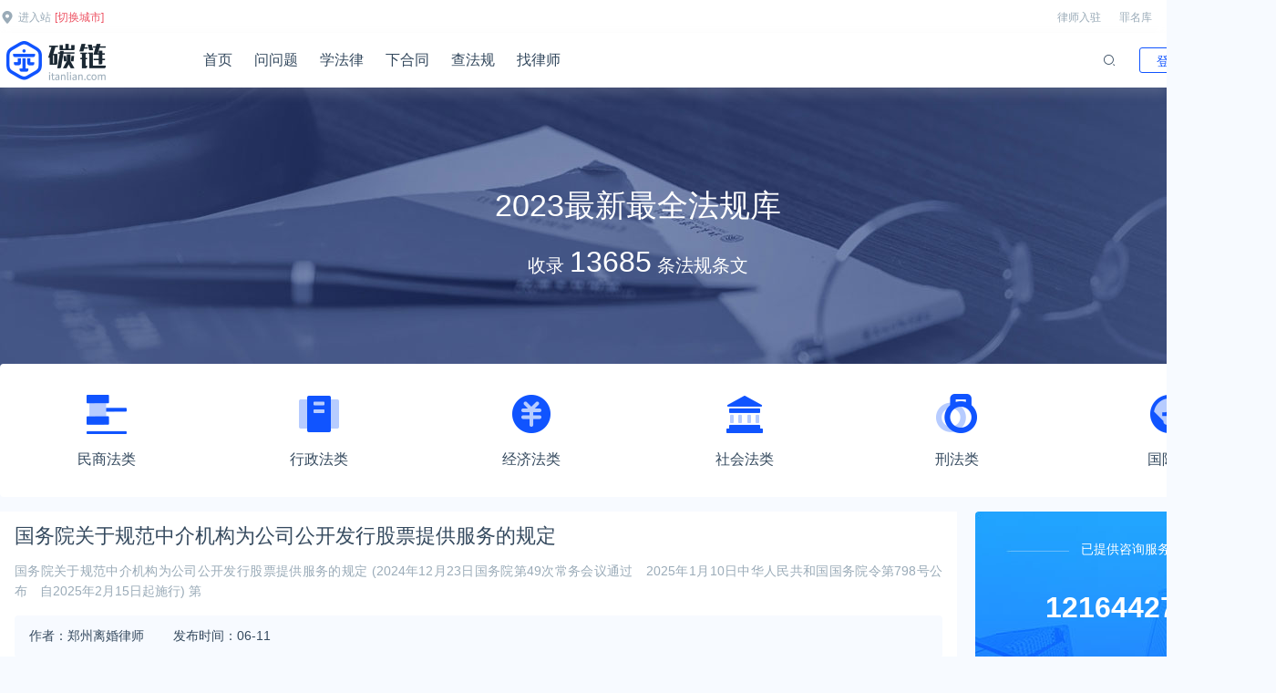

--- FILE ---
content_type: text/html; charset=utf-8
request_url: https://itanlian.com/find/shehuifa
body_size: 5314
content:
<!DOCTYPE html>
<html lang="zh-CN" class="hb-loaded">
<head>
    <meta charset="UTF-8">
    <meta name="viewport" content="width=device-width, initial-scale=1, maximum-scale=1, user-scalable=no">
    <title>社会法 - 碳链</title>
    <meta name="keywords" content="律师,律师在线,知律网,律师咨询,查法规,律临"/>
    <meta name="description" content="碳链是一个高效的法律法规检索大数据平台，随时随地检索最新法律法规、寻求在线法律咨询、聘请律师帮助协作，律师事务所咨询免费就上查法规全搞定。"/>
    
    <link rel="stylesheet" href="https://cdn.k2os.com/font/style.css">
    <link rel="stylesheet" href="https://cdn.k2os.com/css/k2ued.css">
    <link rel="stylesheet" href="/static/itanlian/css/style.css?v=20221109-2">
    <link rel="dns-prefetch" href="https://imgs.knowsafe.com">
    <link rel="dns-prefetch" href="https://imgs.aideep.com/">
    <link href="/static/itanlian/img/favicon.ico" rel="icon" type="image/x-icon"/>

</head>
<body>

<div class="header_top pc">
    <div class="header_top_box">
        <div class="header_top_l">
            <img src="/static/itanlian/img/add.svg"><a id="citynow" href="#">进入站</a><a class="red" href="/city">[切换城市]</a>
        </div>
        <div class="header_top_r">
            <a href="/lawjoin.html">律师入驻</a>
            <a href="/zuiming">罪名库</a>
            <a href="#">移动APP</a>
            <a style="margin-right:0px" href="#">网站导航</a>
        </div>
    </div>
</div>
<div class="header mb16">
    <div class="header_main">
        <div class="logo"><img alt="碳链" src="/static/itanlian/img/logo.png"></div>
        <div class="nav pc">
            <li><a href="/">首页</a></li>
            <li><a href="/ask/online">问问题</a></li>
            <li><a href="/learn">学法律</a></li>
            <li><a href="/fanben">下合同</a></li>
            <li><a href="/find">查法规</a></li>
            <li><a href="#">找律师</a></li>
        </div>
        <a href="javascript:void(0)" class="navbut">
            <span></span>
            <span></span>
            <span></span>
        </a>
        <ul class="mapnav">
            <li data-categoryid="0"><a href="/">首页</a></li>
            <li><a href="/find">查法规</a></li>
            <li><a href="/learn">学法律</a></li>
        </ul>
        <div class="header_btn">
            <li><a href="#" class="login">登录</a></li>
            <li><a href="#" class="reg">注册</a></li>
        </div>
        
        <span class="icon--162">
            </span>
        <div class="header_search">
            <div>
                <input type="text">
                <span class="icon--128"></span>
                <span class="icon--162"></span>
            </div>
        </div>
        
    </div>
</div>

<div class="xfl_bg"></div>
<div class="main">
    <div class="xfl_bg_text">
        <h1>2023最新最全法规库</h1>
        <p>收录 <span class="f32">13685</span> 条法规条文</p>
    </div>
    <div class="cfg_tag mb16">
        <ul>
            <li>
                <a href="/find/minshangfa">
                    <img alt="itanlian.com" loading="lazy" src="/static/itanlian/img/cfg_type_icon1.png">
                    民商法类
                </a>
            </li>
            <li>
                <a href="/find/xingzhengfa">
                    <img alt="itanlian.com" loading="lazy" src="/static/itanlian/img/cfg_type_icon2.png">
                    行政法类
                </a>
            </li>
            <li>
                <a href="/find/jingjifa">
                    <img alt="itanlian.com" loading="lazy" src="/static/itanlian/img/cfg_type_icon3.png">
                    经济法类
                </a>
            </li>
            <li>
                <a href="/find/shehuifa">
                    <img alt="itanlian.com" loading="lazy" src="/static/itanlian/img/cfg_type_icon4.png">
                    社会法类
                </a>
            </li>
            <li>
                <a href="/find/xingfa">
                    <img alt="itanlian.com" loading="lazy" src="/static/itanlian/img/cfg_type_icon5.png">
                    刑法类
                </a>
            </li>
            <li>
                <a href="/find/guojifa">
                    <img alt="itanlian.com" loading="lazy" src="/static/itanlian/img/cfg_type_icon6.png">
                    国际法
                </a>
            </li>
        </ul>
    </div>

















































    <div class="cfg_list">
        <div class="com_box cfg_list_left">
            <ul class="cfg_type_right_list">
                    <li>
                        <a href="/find/shehuifa/85880.html" target="_blank" title="国务院关于规范中介机构为公司公开发行股票提供服务的规定">
                            <div class="title">国务院关于规范中介机构为公司公开发行股票提供服务的规定</div>
                            <p>国务院关于规范中介机构为公司公开发行股票提供服务的规定 (2024年12月23日国务院第49次常务会议通过　2025年1月10日中华人民共和国国务院令第798号公布　自2025年2月15日起施行) 第</p>
                            <div class="bottom"><span>作者：郑州离婚律师</span><span>发布时间：06-11</span></div>
                        </a>
                    </li>
                    </li>
                    <li>
                        <a href="/find/shehuifa/85839.html" target="_blank" title="中华人民共和国传染病防治法">
                            <div class="title">中华人民共和国传染病防治法</div>
                            <p>中华人民共和国传染病防治法（1989年2月21日第七届全国人民代表大会常务委员会第六次会议通过 2004年8月28日第十届全国人民代表大会常务委员会第十一次会议第一次修订 根据2013年6月29日第十</p>
                            <div class="bottom"><span>作者：中卫在线</span><span>发布时间：06-11</span></div>
                        </a>
                    </li>
                    </li>
                    <li>
                        <a href="/find/shehuifa/78323.html" target="_blank" title="中华人民共和国水法">
                            <div class="title">中华人民共和国水法</div>
                            <p>（1988年1月21日第六届全国人民代表大会常务委员会第24次会议通过 2002年8月29日第九届全国人民代表大会常务委员会第二十九次会议修订通过 根据2009年8月27日第十一届全国人民代表大会常务</p>
                            <div class="bottom"><span>作者：遗产继承律师网</span><span>发布时间：08-20</span></div>
                        </a>
                    </li>
                    </li>
                    <li>
                        <a href="/find/shehuifa/57510.html" target="_blank" title="安全生产法全文">
                            <div class="title">安全生产法全文</div>
                            <p>目录第一章 总 则第二章 生产经营单位的安全生产保障第三章 从业人员的安全生产权利义务第四章 安全生产的监督管理第五章 生产安全事故的应急救援与调查处理第六章 法 律 责 任第七章 附 则(2002年</p>
                            <div class="bottom"><span>作者：广东律师</span><span>发布时间：08-13</span></div>
                        </a>
                    </li>
                    </li>
                    <li>
                        <a href="/find/shehuifa/1190.html" target="_blank" title="中华人民共和国社会保险法">
                            <div class="title">中华人民共和国社会保险法</div>
                            <p>中华人民共和国社会保险法《中华人民共和国社会保险法》是中国特色社会主义法律体系中起支架作用的重要法律，是一部着力保障和改善民生的法律。它的颁布实施，是中国人力资源社会保障法制建设中的又一个里程碑，对于</p>
                            <div class="bottom"><span>作者：查法规</span><span>发布时间：11-19</span></div>
                        </a>
                    </li>
                    </li>
                    <li>
                        <a href="/find/shehuifa/1191.html" target="_blank" title="中华人民共和国劳动争议调解仲裁法">
                            <div class="title">中华人民共和国劳动争议调解仲裁法</div>
                            <p>中华人民共和国劳动争议调解仲裁法为了公正及时解决劳动争议，保护当事人合法权益，促进劳动关系和谐稳定，中华人民共和国第十届全国人民代表大会常务委员会第三十一次会议于2007年12月29日通过制定《中华人</p>
                            <div class="bottom"><span>作者：查法规</span><span>发布时间：11-19</span></div>
                        </a>
                    </li>
                    </li>
                    <li>
                        <a href="/find/shehuifa/1192.html" target="_blank" title="中华人民共和国就业促进法">
                            <div class="title">中华人民共和国就业促进法</div>
                            <p>中华人民共和国就业促进法《中华人民共和国就业促进法》为促进就业，促进经济发展与扩大就业相协调，促进社会和谐稳定而制定的法律。2007年8月30日第十届全国人民代表大会常务委员会第二十九次会议通过，自2</p>
                            <div class="bottom"><span>作者：查法规</span><span>发布时间：11-19</span></div>
                        </a>
                    </li>
                    </li>
                    <li>
                        <a href="/find/shehuifa/1194.html" target="_blank" title="中华人民共和国安全生产法">
                            <div class="title">中华人民共和国安全生产法</div>
                            <p>中华人民共和国安全生产法《中华人民共和国安全生产法》是为了加强安全生产工作，防止和减少生产安全事故，保障人民群众生命和财产安全，促进经济社会持续健康发展，制定本法。由中华人民共和国第九届全国人民代表大</p>
                            <div class="bottom"><span>作者：查法规</span><span>发布时间：11-19</span></div>
                        </a>
                    </li>
                    </li>
                    <li>
                        <a href="/find/shehuifa/1195.html" target="_blank" title="中华人民共和国职业病防治法">
                            <div class="title">中华人民共和国职业病防治法</div>
                            <p>中华人民共和国职业病防治法《中华人民共和国职业病防治法》为了预防、控制和消除职业病危害，防治职业病，保护劳动者健康及其相关权益，促进经济社会发展，根据宪法制定。2001年10月27日第九届全国人民代表</p>
                            <div class="bottom"><span>作者：查法规</span><span>发布时间：11-19</span></div>
                        </a>
                    </li>
                    </li>
                    <li>
                        <a href="/find/shehuifa/1196.html" target="_blank" title="中华人民共和国公益事业捐赠法">
                            <div class="title">中华人民共和国公益事业捐赠法</div>
                            <p>中华人民共和国公益事业捐赠法中华人民共和国公益事业捐赠法是为了鼓励捐赠，规范捐赠和受赠行为，保护捐赠人、受赠人和受益人的合法权益，促进公益事业的发展，制定的法规。法规由中华人民共和国第九届全国人民代表</p>
                            <div class="bottom"><span>作者：查法规</span><span>发布时间：11-19</span></div>
                        </a>
                    </li>
                    </li>
                    <li>
                        <a href="/find/shehuifa/1199.html" target="_blank" title="中华人民共和国红十字会法">
                            <div class="title">中华人民共和国红十字会法</div>
                            <p>中华人民共和国红十字会法中华人民共和国红十字会法是为了保护人的生命和健康，发扬人道主义精神，促进和平进步事业，保障红十字会依法履行职责而制定的法规。由中华人民共和国第八届全国人民代表大会常务委员会第四</p>
                            <div class="bottom"><span>作者：查法规</span><span>发布时间：11-19</span></div>
                        </a>
                    </li>
                    </li>
                    <li>
                        <a href="/find/shehuifa/1200.html" target="_blank" title="中华人民共和国矿山安全法">
                            <div class="title">中华人民共和国矿山安全法</div>
                            <p>中华人民共和国矿山安全法《中华人民共和国矿山安全法》是为了保障矿山生产安全，防止矿山事故，保护矿山职工人身安全，促进采矿业的发展，制定的法律。由中华人民共和国第七届全国人民代表大会常务委员会第二十八次</p>
                            <div class="bottom"><span>作者：查法规</span><span>发布时间：11-19</span></div>
                        </a>
                    </li>
                    </li>
            </ul>
                <div class="com_more com_box">
                        <a href="/find/shehuifa/page/2">下一页</a>
                </div>
        </div>
        <div class="cfg_list_right pc">
            <div class="inc_right_zx mb16">
                <div>已提供咨询服务</div>
                <div>12164427次</div>
                <a href="/ask/online">立即咨询</a>
                <div>快捷咨询，海量律师解答</div>
            </div>
            <div class="com_box rmtj_list">
                <div class="inc_title2">最新法条</div>
                <ul class="inc_origin_list">
                        <li><a href="/learn/huyin/87164.html" target="_blank"><span></span>一博主质问演员屈楚萧是否真的家暴, 屈楚萧方公开判决书否认</a></li>
                        <li><a href="/learn/huyin/87147.html" target="_blank"><span></span>女子掏20万婚介费相亲加好友后被删</a></li>
                        <li><a href="/learn/huyin/87141.html" target="_blank"><span></span>被闺蜜和丈夫背叛 女子一夜白头</a></li>
                        <li><a href="/learn/huyin/87137.html" target="_blank"><span></span>男子多次翻墙进养老院殴打老父亲</a></li>
                        <li><a href="/learn/huyin/87116.html" target="_blank"><span></span>独居女子离世遗产归公 民政局回应</a></li>
                        <li><a href="/learn/huyin/87101.html" target="_blank"><span></span>知名主播被妻子全家当提款机 提离婚后反被对簿公堂</a></li>
                        <li><a href="/learn/huyin/87064.html" target="_blank"><span></span>离异男拒付成年孩子百万留学费被诉</a></li>
                        <li><a href="/learn/huyin/87051.html" target="_blank"><span></span>男子闪婚闪离 索还百万彩礼</a></li>
                        <li><a href="/learn/huyin/87044.html" target="_blank"><span></span>民政局在中国农大设婚姻登记点</a></li>
                        <li><a href="/learn/huyin/87027.html" target="_blank"><span></span>妻子翻看亡夫手机发现其与女同学存婚外情，双方互相转账近百万</a></li>
                        <li><a href="/learn/huyin/87023.html" target="_blank"><span></span>丈夫务工后女子出轨结婚时的伴郎</a></li>
                        <li><a href="/learn/huyin/87017.html" target="_blank"><span></span>“前妻”起诉要抚养费，经鉴定9岁儿子非他亲生！男子起诉索赔37万</a></li>
                </ul>
            </div>
        </div>
    </div>
</div>

    <div class="footer mt16">
        <div class="footer_main">
            <div class="footer_top">
                <div class="footer_top_left">
                    <a href="/"><img alt="AiDeep Ued" src="/static/itanlian/img/footer_logo.png"></a>
                    <p>Copyright © 2022 iTanLian All rights reserved.</p>
                    <p class="mb16">成都知娱文化传播有限公司 版权所有</p>
                    <p>公司地址：四川省成都市武侯区天府大道北段1700号</p>
                    <p>邮箱：Miao@1aq.com</p>
                </div>
                <div class="footer_top_right pc">
                    <dl>
                        <dt>关于我们</dt>
                        <dd><a href="/about.html">关于碳链</a></dd>
                    </dl>
                    <dl>
                        <dt>联系我们</dt>
                        <dd><a href="/market.html">市场合作</a></dd>
                        <dd><a href="/lawjoin.html">律师入驻</a></dd>
                        <dd><a href="/contact.html">联系我们</a></dd>
                    </dl>
                    <dl>
                        <dt>用户协议</dt>
                        <dd><a href="/privacypolicy.html">隐私政策</a></dd>
                        <dd><a href="/help.html">常见问题</a></dd>
                    </dl>
                    <dl>
                        <dt>友情链接</dt>
                        <dd><a href="/links.html">申请友链</a></dd>
                        <dd><a href="/site1.xml" target="_blank">站点地图</a></dd>
                        <dd><a href="/site-tag-1.xml" target="_blank">站点标签</a></dd>
                    </dl>
                    <dl>
                        <dt>关注我们</dt>
                        <dd class="footer_ewm">
                            <img src="/static/itanlian/img/wx.jpg">
                            微信扫码关注公众号
                        </dd>
                    </dl>
                </div>
            </div>
            
                
            
            <div class="web_inf">
                <div>
                    <a rel="nofollow" href="https://beian.miit.gov.cn/" target="_blank">蜀ICP备17002406号</a>
                    <script charset="UTF-8" id="LA_COLLECT" src="//sdk.51.la/js-sdk-pro.min.js"></script>
                    <script>LA.init({id: "JeGyIWMq3JNJPh6Y",ck: "JeGyIWMq3JNJPh6Y"})</script>
                    <script>
                        var _hmt = _hmt || [];
                        (function() {
                            var hm = document.createElement("script");
                            hm.src = "https://hm.baidu.com/hm.js?ea56431f72c579b3b9c27c3d298b8add";
                            var s = document.getElementsByTagName("script")[0];
                            s.parentNode.insertBefore(hm, s);
                        })();
                    </script>
                </div>
                <div class="guabiao">
                    
                    <a id="seal_knowsafe" href="https://www.knowsafe.com" sid="b7296d01f184ff5177b1de9be56988a8" slang="3" sdomain="https://seal.knowsafe.com" target="_blank">iTrust</a>
                    <script src="https://seal.knowsafe.com/static/js/itrustcert.js" charset="utf-8" type="text/javascript"></script>
                    
                </div>
            </div>
        </div>
    </div>


    <script src="https://cdn.k2os.com/js/jquery-2.1.1.min.js"></script>
    <script src="https://mypqtukpp6yfyq0kegafa.0xu.cn/api/tools/ip"></script>
    <script src="/static/itanlian/js/global.js?v=2022-10-12-2"></script>

</body>
</html>

--- FILE ---
content_type: text/css
request_url: https://cdn.k2os.com/font/style.css
body_size: 12463
content:
@font-face {
  font-family: 'icomoon';
  src:  url('fonts/icomoon.eot?xtgip1');
  src:  url('fonts/icomoon.eot?xtgip1#iefix') format('embedded-opentype'),
    url('fonts/icomoon.ttf?xtgip1') format('truetype'),
    url('fonts/icomoon.woff?xtgip1') format('woff'),
    url('fonts/icomoon.svg?xtgip1#icomoon') format('svg');
  font-weight: normal;
  font-style: normal;
  font-display: block;
}

[class^="icon-"], [class*=" icon-"] {
  /* use !important to prevent issues with browser extensions that change fonts */
  font-family: 'icomoon' !important;
  speak: never;
  font-style: normal;
  font-weight: normal;
  font-variant: normal;
  text-transform: none;
  line-height: 1;

  /* Better Font Rendering =========== */
  -webkit-font-smoothing: antialiased;
  -moz-osx-font-smoothing: grayscale;
}

.icon-seo:before {
  content: "\ea18";
}
.icon-bangzhu:before {
  content: "\ea05";
}
.icon-fenxiang:before {
  content: "\ea06";
}
.icon-guanli:before {
  content: "\ea07";
}
.icon-huifu:before {
  content: "\ea08";
}
.icon-kejian:before {
  content: "\ea09";
}
.icon-keshi:before {
  content: "\ea0a";
}
.icon-mulu:before {
  content: "\ea0b";
}
.icon-pingjia:before {
  content: "\ea0c";
}
.icon-pinglun:before {
  content: "\ea0d";
}
.icon-renci:before {
  content: "\ea0e";
}
.icon-sheshi:before {
  content: "\ea0f";
}
.icon-shijian:before {
  content: "\ea10";
}
.icon-shipin:before {
  content: "\ea11";
}
.icon-shoucang:before {
  content: "\ea12";
}
.icon-sousuo:before {
  content: "\ea13";
}
.icon-wenzang:before {
  content: "\ea14";
}
.icon-xiaoxi:before {
  content: "\ea15";
}
.icon-xiazai:before {
  content: "\ea16";
}
.icon-xuexi:before {
  content: "\ea17";
}
.icon-last-class:before {
  content: "\ea02";
}
.icon-next-class:before {
  content: "\ea03";
}
.icon-pdf:before {
  content: "\ea04";
}
.icon-collection:before {
  content: "\e9f6";
}
.icon-download:before {
  content: "\e9f7";
}
.icon-label:before {
  content: "\e9f8";
}
.icon-more:before {
  content: "\e9f9";
}
.icon-news:before {
  content: "\e9fa";
}
.icon-order:before {
  content: "\e9fb";
}
.icon-people:before {
  content: "\e9fc";
}
.icon-play:before {
  content: "\e9fd";
}
.icon-preview:before {
  content: "\e9fe";
}
.icon-profit:before {
  content: "\e9ff";
}
.icon-settle-in:before {
  content: "\ea00";
}
.icon-vedio:before {
  content: "\ea01";
}
.icon-wd:before {
  content: "\e9f5";
}
.icon-qp:before {
  content: "\e9f4";
}
.icon-fx:before {
  content: "\e9f0";
}
.icon-jb:before {
  content: "\e9f1";
}
.icon-wt:before {
  content: "\e9f2";
}
.icon-wyhd:before {
  content: "\e9f3";
}
.icon-dnrj:before {
  content: "\e9c8";
}
.icon-rjfl:before {
  content: "\e9d7";
}
.icon-rjzt:before {
  content: "\e9db";
}
.icon-rjzx:before {
  content: "\e9dc";
}
.icon-rmrj:before {
  content: "\e9dd";
}
.icon-sjrj:before {
  content: "\e9e0";
}
.icon-yl:before {
  content: "\e9e9";
}
.icon-llq:before {
  content: "\e9ef";
}
.icon-music:before {
  content: "\e9ee";
}
.icon-zm:before {
  content: "\e9ed";
}
.icon-jj:before {
  content: "\e9d8";
}
.icon-jykl:before {
  content: "\e9d9";
}
.icon-srf:before {
  content: "\e9da";
}
.icon-xz:before {
  content: "\e9ec";
}
.icon-ad:before {
  content: "\e9c2";
}
.icon-application:before {
  content: "\e9c3";
}
.icon-aq:before {
  content: "\e9c4";
}
.icon-bb:before {
  content: "\e9c5";
}
.icon-bc:before {
  content: "\e9c6";
}
.icon-bg:before {
  content: "\e9c7";
}
.icon-duanyou:before {
  content: "\e9c9";
}
.icon-dx:before {
  content: "\e9ca";
}
.icon-gl:before {
  content: "\e9cb";
}
.icon-gw:before {
  content: "\e9cc";
}
.icon-ios:before {
  content: "\e9cd";
}
.icon-jk:before {
  content: "\e9ce";
}
.icon-jr:before {
  content: "\e9cf";
}
.icon-jy:before {
  content: "\e9d0";
}
.icon-linux:before {
  content: "\e9d1";
}
.icon-mac:before {
  content: "\e9d2";
}
.icon-ms:before {
  content: "\e9d3";
}
.icon-mt:before {
  content: "\e9d4";
}
.icon-qb:before {
  content: "\e9d5";
}
.icon-qt:before {
  content: "\e9d6";
}
.icon-sh:before {
  content: "\e9de";
}
.icon-shouyou:before {
  content: "\e9df";
}
.icon-social:before {
  content: "\e9e1";
}
.icon-ss:before {
  content: "\e9e2";
}
.icon-tx:before {
  content: "\e9e3";
}
.icon-win:before {
  content: "\e9e4";
}
.icon-wl:before {
  content: "\e9e5";
}
.icon-xt:before {
  content: "\e9e6";
}
.icon-yd:before {
  content: "\e9e7";
}
.icon-yeyou:before {
  content: "\e9e8";
}
.icon-ys:before {
  content: "\e9ea";
}
.icon-yx:before {
  content: "\e9eb";
}
.icon-1141:before {
  content: "\e909";
}
.icon-top:before {
  content: "\e98e";
}
.icon-11:before {
  content: "\e983";
}
.icon-29:before {
  content: "\e985";
}
.icon-35:before {
  content: "\e986";
}
.icon-42:before {
  content: "\e987";
}
.icon-53:before {
  content: "\e988";
}
.icon-61:before {
  content: "\e989";
}
.icon-89:before {
  content: "\e98a";
}
.icon-710:before {
  content: "\e98b";
}
.icon-910:before {
  content: "\e98c";
}
.icon-114:before {
  content: "\e900";
}
.icon-507:before {
  content: "\e901";
}
.icon-514:before {
  content: "\e902";
}
.icon-515:before {
  content: "\e903";
}
.icon-516:before {
  content: "\e904";
}
.icon-517:before {
  content: "\e905";
}
.icon-518:before {
  content: "\e906";
}
.icon-519:before {
  content: "\e907";
}
.icon-520:before {
  content: "\e908";
}
.icon-521:before {
  content: "\e90a";
}
.icon-524:before {
  content: "\e90b";
}
.icon-baby:before {
  content: "\e90c";
}
.icon-business:before {
  content: "\e90d";
}
.icon-car:before {
  content: "\e90e";
}
.icon-code:before {
  content: "\e90f";
}
.icon-comprehensive:before {
  content: "\e95f";
}
.icon-data:before {
  content: "\e97c";
}
.icon-design:before {
  content: "\e97d";
}
.icon-education:before {
  content: "\e97e";
}
.icon-entertainment:before {
  content: "\e97f";
}
.icon-fashion:before {
  content: "\e980";
}
.icon-game:before {
  content: "\e981";
}
.icon-health:before {
  content: "\e982";
}
.icon-house:before {
  content: "\e984";
}
.icon-life:before {
  content: "\e9a0";
}
.icon-media:before {
  content: "\e9a3";
}
.icon-money:before {
  content: "\e9a4";
}
.icon-net:before {
  content: "\e9a5";
}
.icon-operate:before {
  content: "\e9a6";
}
.icon-other:before {
  content: "\e9a7";
}
.icon-product:before {
  content: "\e9a8";
}
.icon-safe:before {
  content: "\e9a9";
}
.icon-sport:before {
  content: "\e9aa";
}
.icon-technology:before {
  content: "\e9ab";
}
.icon-travel:before {
  content: "\e9ac";
}
.icon-uniE9A0:before {
  content: "\e9c1";
}
.icon--10:before {
  content: "\e98d";
}
.icon-admin:before {
  content: "\e9c0";
}
.icon-czxt:before {
  content: "\e9ad";
}
.icon-dm:before {
  content: "\e9ae";
}
.icon-dsj:before {
  content: "\e9af";
}
.icon-dy:before {
  content: "\e9b0";
}
.icon-home:before {
  content: "\e9b1";
}
.icon-kfdk:before {
  content: "\e9b2";
}
.icon-rdns:before {
  content: "\e9b3";
}
.icon-sj:before {
  content: "\e9b4";
}
.icon-sybt:before {
  content: "\e9b5";
}
.icon-szzs:before {
  content: "\e9b6";
}
.icon-tk:before {
  content: "\e9b7";
}
.icon-wxqb:before {
  content: "\e9b8";
}
.icon-wz:before {
  content: "\e9b9";
}
.icon-wzld:before {
  content: "\e9ba";
}
.icon-xylx:before {
  content: "\e9bb";
}
.icon-ymfc:before {
  content: "\e9bc";
}
.icon-yy:before {
  content: "\e9bd";
}
.icon-yyzj:before {
  content: "\e9be";
}
.icon-zy:before {
  content: "\e9bf";
}
.icon--524:before {
  content: "\e9a2";
}
.icon--383:before {
  content: "\e98f";
}
.icon--384:before {
  content: "\e990";
}
.icon--385:before {
  content: "\e991";
}
.icon--386:before {
  content: "\e992";
}
.icon--387:before {
  content: "\e993";
}
.icon--388:before {
  content: "\e994";
}
.icon--389:before {
  content: "\e995";
}
.icon--390:before {
  content: "\e996";
}
.icon--391:before {
  content: "\e997";
}
.icon--392:before {
  content: "\e998";
}
.icon--393:before {
  content: "\e999";
}
.icon--394:before {
  content: "\e99a";
}
.icon--395:before {
  content: "\e99b";
}
.icon--396:before {
  content: "\e99c";
}
.icon--397:before {
  content: "\e99d";
}
.icon--398:before {
  content: "\e99e";
}
.icon--407:before {
  content: "\e99f";
}
.icon--28:before {
  content: "\e910";
}
.icon--39:before {
  content: "\e911";
}
.icon--40:before {
  content: "\e912";
}
.icon--41:before {
  content: "\e913";
}
.icon--43:before {
  content: "\e914";
}
.icon--48:before {
  content: "\e915";
}
.icon--31:before {
  content: "\e916";
}
.icon--26:before {
  content: "\e917";
}
.icon--150:before {
  content: "\e918";
}
.icon--24:before {
  content: "\e919";
}
.icon--22:before {
  content: "\e91a";
}
.icon--47:before {
  content: "\e91b";
}
.icon--25:before {
  content: "\e91c";
}
.icon--20:before {
  content: "\e91d";
}
.icon--21:before {
  content: "\e91e";
}
.icon--51:before {
  content: "\e91f";
}
.icon--19:before {
  content: "\e920";
}
.icon--15:before {
  content: "\e921";
}
.icon--16:before {
  content: "\e922";
}
.icon--17:before {
  content: "\e923";
}
.icon--18:before {
  content: "\e924";
}
.icon--13:before {
  content: "\e925";
}
.icon--23:before {
  content: "\e926";
}
.icon--27:before {
  content: "\e927";
}
.icon--32:before {
  content: "\e928";
}
.icon--33:before {
  content: "\e929";
}
.icon--30:before {
  content: "\e92a";
}
.icon--2:before {
  content: "\e92b";
}
.icon--3:before {
  content: "\e92c";
}
.icon--4:before {
  content: "\e92d";
}
.icon--5:before {
  content: "\e92e";
}
.icon--6:before {
  content: "\e92f";
}
.icon--7:before {
  content: "\e930";
}
.icon--8:before {
  content: "\e931";
}
.icon--9:before {
  content: "\e932";
}
.icon--34:before {
  content: "\e933";
}
.icon--52:before {
  content: "\e934";
}
.icon--36:before {
  content: "\e935";
}
.icon--106:before {
  content: "\e936";
}
.icon--38:before {
  content: "\e937";
}
.icon--50:before {
  content: "\e938";
}
.icon--49:before {
  content: "\e939";
}
.icon--73:before {
  content: "\e93a";
}
.icon--74:before {
  content: "\e93b";
}
.icon--75:before {
  content: "\e93c";
}
.icon--76:before {
  content: "\e93d";
}
.icon--77:before {
  content: "\e93e";
}
.icon--69:before {
  content: "\e93f";
}
.icon--70:before {
  content: "\e940";
}
.icon--71:before {
  content: "\e941";
}
.icon--72:before {
  content: "\e942";
}
.icon--78:before {
  content: "\e943";
}
.icon--79:before {
  content: "\e944";
}
.icon--80:before {
  content: "\e945";
}
.icon--81:before {
  content: "\e946";
}
.icon--82:before {
  content: "\e947";
}
.icon--83:before {
  content: "\e948";
}
.icon--84:before {
  content: "\e949";
}
.icon--85:before {
  content: "\e94a";
}
.icon--86:before {
  content: "\e94b";
}
.icon--87:before {
  content: "\e94c";
}
.icon--88:before {
  content: "\e94d";
}
.icon--90:before {
  content: "\e94e";
}
.icon--91:before {
  content: "\e94f";
}
.icon--92:before {
  content: "\e950";
}
.icon--93:before {
  content: "\e951";
}
.icon--94:before {
  content: "\e952";
}
.icon--95:before {
  content: "\e953";
}
.icon--96:before {
  content: "\e954";
}
.icon--97:before {
  content: "\e955";
}
.icon--98:before {
  content: "\e956";
}
.icon--100:before {
  content: "\e957";
}
.icon--101:before {
  content: "\e958";
}
.icon--102:before {
  content: "\e959";
}
.icon--103:before {
  content: "\e95a";
}
.icon--99:before {
  content: "\e95b";
}
.icon--111:before {
  content: "\e95c";
}
.icon--112:before {
  content: "\e95d";
}
.icon--113:before {
  content: "\e95e";
}
.icon--114:before {
  content: "\e9a1";
}
.icon--104:before {
  content: "\e960";
}
.icon--105:before {
  content: "\e961";
}
.icon--37:before {
  content: "\e962";
}
.icon--1501:before {
  content: "\e963";
}
.icon--115:before {
  content: "\e964";
}
.icon--107:before {
  content: "\e965";
}
.icon--108:before {
  content: "\e966";
}
.icon--109:before {
  content: "\e967";
}
.icon--110:before {
  content: "\e968";
}
.icon--161:before {
  content: "\e969";
}
.icon--162:before {
  content: "\e96a";
}
.icon--116:before {
  content: "\e96b";
}
.icon--117:before {
  content: "\e96c";
}
.icon--125:before {
  content: "\e96d";
}
.icon--126:before {
  content: "\e96e";
}
.icon--118:before {
  content: "\e96f";
}
.icon--128:before {
  content: "\e970";
}
.icon--129:before {
  content: "\e971";
}
.icon--130:before {
  content: "\e972";
}
.icon--140:before {
  content: "\e973";
}
.icon--146:before {
  content: "\e974";
}
.icon--119:before {
  content: "\e975";
}
.icon--120:before {
  content: "\e976";
}
.icon--121:before {
  content: "\e977";
}
.icon--122:before {
  content: "\e978";
}
.icon--123:before {
  content: "\e979";
}
.icon--124:before {
  content: "\e97a";
}
.icon--127:before {
  content: "\e97b";
}


--- FILE ---
content_type: application/javascript
request_url: https://itanlian.com/static/itanlian/js/global.js?v=2022-10-12-2
body_size: 15159
content:
$(".header_main .icon--162").click(function () {
    var isdisplay=$(".header_search").css('display');
    if(isdisplay==='none'){
        $(".header_search").show()
    }else{
        $(".header_search").hide()
    }
    event.stopPropagation()
});
$(".header_search").click(function () {
    event.stopPropagation()
});
$(".header_search .icon--128").click(function () {
    $(".header_search input").val('')
})
$(".header_search .icon--162").click(function () {
    header_search()
});
$(".header_search input").keydown(function (event) {
    if(event.keyCode==13){
        header_search()
    }
})
function header_search(){
    var val=$(".header_search input").val();
    if(val){
        window.open('https://k2os.com/s/'+val+'.html')
    }
}
$("body").click(function () {
    $(".header_search").hide();
});
//-------------------------头部搜索 end----------------------------
$("[data-tabid]").click(function () {
    let id=$(this).data("tabid")
    $(this).addClass('dq').siblings('[data-tabid]').removeClass('dq');
    $("[data-tabbox="+id+"]").show().siblings('[data-tabbox]').hide()
})
//验证码窗口
let code_dialog={
    askcontent:"",//问题内容
    position:[],//地区
    askcate:"",//问题分类
    fn:null,
    html:function () {
        if(!this.askcontent){
            myalert.init('warning','请填写问题内容');
            return false
        }
        if(!this.position[0] || !this.position[1] || !this.position[2]){
            myalert.init('warning','选选择地区');
            return false
        }
        if(!this.askcate){
            myalert.init('warning','请选择问题分类');
            return false
        }
        let html=`<div class="dialog_box">
            <div class="dialog_main" style="margin-top: 100px">
                <i class="icon--128" onclick="code_dialog.close_dialog()"></i>
                <div class="dialog_header">
                    <div style="font-size: 20px; font-weight: bold; margin-bottom: 8px">请留下您的联系方式</div>
                    <p style="font-size: 14px; color: #9aabb8">您所咨询的问题，律师将通过短信或电话回复您的问题</p>
                </div>
                <div class="dialog_body">
                    <div class="mb16">
                        <div style="font-size: 16px; margin-bottom: 8px">手机号码</div>
                        <div>
                            <input class="k2_input-empty" id="phone" placeholder="请输入您正在使用的手机号码" type="text" style="width: 100%">
                        </div>
                    </div>
                    <div class="mb16">
                        <div style="font-size: 16px; margin-bottom: 8px">手机验证码</div>
                        <div style="position: relative">
                            <input class="k2_input-empty" id="smscode" placeholder="请输入您正在使用的手机号码" type="password" style="width: 100%">
                            <button id="get_code" style=" background:none;position: absolute; right: 0; top: 0; height: 32px; line-height: 32px; padding: 0 16px; color: #1054ff">获取验证码</button>
                        </div>
                    </div>
                    <div class="mb16">
                        <div id="captcha" style="width: 100%; margin-bottom: 0.4rem"></div>
                    </div>
                    <div class="mb16">
                        <a href="javascript:void(0)" class="btn-blue btn-big" style="width: 100%" onclick="code_dialog.submit()">确认提交</a>
                    </div>
                    <div>
                        <label style="display: flex; align-items: baseline; color: #9aabb8"><input type="checkbox" id="checkbox" style="margin-right: 8px">我已阅读并同意《用户服务协议》、《隐私政策》、 <br>《咨询产品服务协议》</label>
                    </div>
                </div>
                <div class="dialog_footer"></div>
            </div>
        </div>`;
        $("body").append(html);
    },
    submit:function(){
        if(!$("#checkbox").is(':checked')){
            myalert.init('warning','请先同意协议');
            return false
        }
        let phone=$("#phone").val();
        if(!phone){
            myalert.init('warning','请填写正确的手机号码');
            return false
        }
        let smscode=$("#smscode").val();
        if(!smscode){
            myalert.init('warning','请填写验证码');
            return false
        }
        let postdata={
            "phone":phone,
            "pronv":this.position[0],
            "city":this.position[1],
            "zone":this.position[2],
            "smscode":parseInt(smscode),
            "source":"碳链",
            "askcate":this.askcate,
            "askcontent":this.askcontent
        };
        http.submit_consultation(postdata, (data)=> {
            if(this.fn){
                this.fn()
            }else{
                myalert.init('success','您的法律咨询已提交至平台，请等待律师解答！');
            }

            this.close_dialog()
        })
    },
    close_dialog:function () {
        $(".dialog_box").remove()
    }
};
//提示信息
let myalert={
    init:function (type,msg) {
        let demo=$(`<div class="myalert ${type}">${msg}</div>`);
        $("body").append(demo);
        setTimeout(function () {
            demo.addClass('dq');
        },0);
        setTimeout(function () {
            demo.remove()
        },3000)
    }
};
//获取手机短信
let get_code={
    send:function (demo,postdata) {
        if (!phone){
            myalert.init('warning','请填写正确的手机号码');
            return false
        }
        http.getcode(postdata,function () {
            let time=60;
            demo.attr("disabled","disabled");
            let intervalid=setInterval(function () {
                if(time>0){
                    demo.text(`${time}秒后获得`);
                    time--
                }else{
                    clearInterval(intervalid);
                    demo.removeAttr("disabled").text(`获取验证码`);
                    time=60
                }
            },1000)
        })
    }
};
//http请求封装
let http={
    post:function (url,data,fn) {
        $.post(url,JSON.stringify(data),function (data) {
            if(data.result===0){
                fn(data)
            }else{
                myalert.init('warning',data.message)
            }
        },'json')
    },
    get:function (url,data,fn) {
        $.get(url,data,function (data) {
            if(data.result===0){
                fn(data)
            }else{
                myalert.init('warning',data.message)
            }
        },'json')
    },
    //获取问题分类
    asktype:function (fn) {
        this.get('/api/law/getcate','',(data)=> {
            fn(data)
        })
    },
    askOnlinetype:function (fn) {
        this.get('/api/ask/get/askcategory','',(data)=> {
            fn(data)
        })
    },
    //获取短信验证码
    getcode:function(params,fn){
        this.post('/api/law/sendsms',params,function (data) {
            fn(data)
        });
    },
    //获取城市分类
    citylist:function (fn) {
        this.get('/api/law/getcity','',(data)=> {
            fn(data)
        })
    },
    //提交咨询
    submit_consultation:function (params,fn) {
        this.post('/api/law/consultation',params,function (data) {
            fn(data)
        })
    },
    //获取当前城市
    getcurrip:function (fn) {
        let ip=returnCitySN;
        setTimeout(()=>{
            this.get(`/api/law/getcurrip?ip=${ip['cip']}`,function (data) {
                fn(data)
            })
        },500)
    }
};
//jq组件封装
$.fn.extend({
    //问题分类选择
    ask_select:function (data) {
        let demo=$(this);
        data.forEach(v=>{
            demo.append(`<option value="${v.name}">${v.name}</option>`)
        });
        return $(this)
    },
    //城市列表选择
    city_select:function (data,province_index=0,city_index=0,area_index=0) {
        let province=`<select name="province" id="province"><option value="">请选择</option></select>`;
        let city=`<select name="city" id="city"><option value="">请选择</option></select>`;
        let area=`<select name="area" id="area"><option value="">请选择</option></select>`;
        $(this).html(province+city+area);
        //第一级
        (function set_province_html(){
            let province_html='';
            data.forEach((v,k)=>{
                if(k===province_index){
                    province_html+=`<option value="${v.name}" selected="true">${v.name}</option>`
                }else{
                    province_html+=`<option value="${v.name}">${v.name}</option>`
                }
            });
            set_city_html();
            $("#province").html(province_html).change(function () {
                province_index=$('#province').prop('selectedIndex');
                city_index=0;
                area_index=0;
                set_city_html();
                set_area_html()
            });
        })();
        //第二级
        function set_city_html() {
            let city_html='';
            data[province_index]['cities'].forEach((v,k)=>{
                if(k===city_index){
                    city_html+=`<option value="${v.name}" selected="true">${v.name}</option>`
                }else{
                    city_html+=`<option value="${v.name}">${v.name}</option>`
                }
            });
            set_area_html();
            $("#city").html(city_html).change(function () {
                city_index=$('#city').prop('selectedIndex');
                set_area_html()
            })
        }
        //第三级
        function set_area_html() {
            let area_html='';
            data[province_index]['cities'][city_index]['counties'].forEach((v,k)=>{
                if(k===area_index){
                    area_html+=`<option value="${v.name}" selected="true">${v.name}</option>`
                }else{
                    area_html+=`<option value="${v.name}">${v.name}</option>`
                }
            });
            $("#area").html(area_html)
        }
    },
    //获取表单数据转为对象
    form_data_obj:function () {
        let data=$(this).serializeArray();
        let obj={};
        data.forEach(v=>{
            obj[v.name]=v.value;
        });
        return obj;
    },
    //展开内容纯文本字数限制的
    content_text_open:function (size=200,text='查看更多>>',height='50px', fontsize='18px' ) {
        let original_data=$(this).text();
        if(original_data.length>size){
            let new_data=original_data.slice(0,size);
            let demo=$(this);
            demo.text(new_data+'...');
            demo.css({position: 'relative'});
            let html=`<div class="content_text_open" style="position: absolute; left: 0; bottom: 0; height: ${height}; width: 100%; background-image: linear-gradient(rgba(255,255,255,0.9), rgba(255,255,255,1));display: flex; align-items: center;justify-content: center;font-size:${fontsize};cursor: pointer">${text}</div>`;
            demo.append(html);
            demo.on('click','.content_text_open',function () {
                demo.text(original_data)
            })
        }
    }
});
/**
 * 微信分享
 * @ content.title 标题
 * @ content.desc 描述
 * @ content.imgUrl 图片
 **/
function incShare(content) {
    const url = location.href;
    const data = JSON.stringify({"url": url});
    $.post("https://wxapi.0xu.cn/knowsafe/wxsdk/GetWxsdkConfig", data, function (data) {
        data = JSON.parse(data);
        share(data, content, url)
    });
}

function share(data, content, url) {
    wx.config({
        debug: false, // 开启调试模式,调用的所有api的返回值会在客户端alert出来，若要查看传入的参数，可以在pc端打开，参数信息会通过log打出，仅在pc端时才会打印。
        appId: data.config.appId, // 必填，公众号的唯一标识
        timestamp: data.config.timestamp, // 必填，生成签名的时间戳
        nonceStr: data.config.nonceStr, // 必填，生成签名的随机串
        signature: data.config.signature,// 必填，签名，见附录1
        jsApiList: [
            "updateAppMessageShareData",
            "updateTimelineShareData"
        ] // 必填，需要使用的JS接口列表，所有JS接口列表见附录2
    });

    wx.ready(function () {   //需在用户可能点击分享按钮前就先调用
        //分享朋友
        wx.updateAppMessageShareData({
            title: content.title, // 分享标题
            desc: content.desc, // 分享描述
            link: url, // 分享链接，该链接域名或路径必须与当前页面对应的公众号JS安全域名一致
            imgUrl: content.imgUrl + '?w=60', // 分享图标
            success: function (data) {
                // alert(JSON.stringify(data))
                // 设置成功
            },
            fail: function (res) {
                // alert(JSON.stringify(res))
            },
            error: function (data) {
                // alert(JSON.stringify(data))
                // 设置成功
            },
        });
        //分享到朋友圈
        wx.updateTimelineShareData({
            title: content.title, // 分享标题
            link: url, // 分享链接
            imgUrl: content.imgUrl, // 分享图标
            success: function (data) {
                console.log(data)
                // 用户确认分享后执行的回调函数
            },
            cancel: function () {
                // 用户取消分享后执行的回调函数
            }
        });
    });
    wx.error(function (res) {
        alert(JSON.stringify(res))
    });
}
//城市切换
http.citylist(function (data) {
    http.getcurrip(function (ip_data) {
        let province_index=0;
        let city_index=0;
        let city_name="";
        let city_slug=""
        data.data.find((v,k)=>{
            if(v.name===ip_data.data.Province){
                province_index=k;
                v.cities.find((vb,kb)=>{
                    if(vb.name===ip_data.data.City){
                        city_index=kb;
                        city_name= vb.name;
                        city_slug =vb.slug;
                        return vb
                    }
                });
                return v
            }
        });
        $("#city_select").city_select(data.data,province_index,city_index);
        let a = document.getElementById('citynow');
        a.href='https://www.itanlian.com/'+city_slug
        a.textContent  = "进入"+city_name+"站"
    });
});